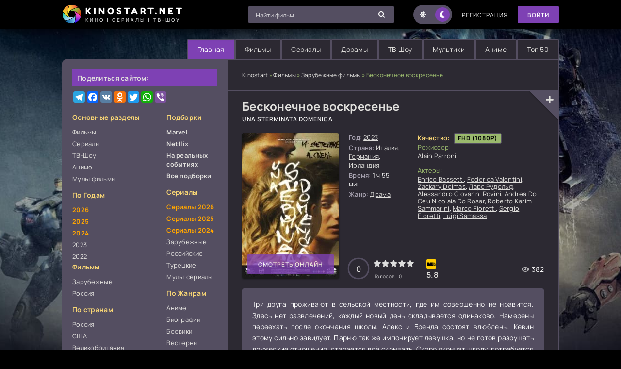

--- FILE ---
content_type: text/html; charset=utf-8
request_url: https://kinostart.net/7512-beskonechnoe-voskresene.html
body_size: 12406
content:
<!DOCTYPE html>
<html lang="ru">

<head>
  <meta name="viewport" content="width=device-width, initial-scale=1.0">
  <meta name="theme-color" content="#111">

  
  

  <title>Бесконечное воскресенье смотреть онлайн бесплатно (2023) в хорошем качестве</title>
<meta name="charset" content="utf-8">
<meta name="title" content="Бесконечное воскресенье смотреть онлайн бесплатно (2023) в хорошем качестве">
<meta name="description" content="Три друга проживают в сельской местности, где им совершенно не нравится. Здесь нет развлечений, каждый новый день складывается одинаково. Намерены переехать после окончания школы. Алекс и Бренда состоят влюблены, Кевин этому сильно завидует.">
<meta name="keywords" content="смотреть, онлайн, бесплатно, киностарт, kinostart, Бесконечное воскресенье">
<link rel="canonical" href="https://kinostart.net/7512-beskonechnoe-voskresene.html">
<link rel="alternate" type="application/rss+xml" title="KinoStart.net — Фильмы, сериалы и шоу онлайн смотреть бесплатно" href="https://kinostart.net/rss.xml">
<link rel="search" type="application/opensearchdescription+xml" title="KinoStart.net — Фильмы, сериалы и шоу онлайн смотреть бесплатно" href="https://kinostart.net/index.php?do=opensearch">
<meta property="twitter:title" content="Бесконечное воскресенье смотреть онлайн бесплатно (2023) в хорошем качестве">
<meta property="twitter:url" content="https://kinostart.net/7512-beskonechnoe-voskresene.html">
<meta property="twitter:description" content="Три друга проживают в сельской местности, где им совершенно не нравится. Здесь нет развлечений, каждый новый день складывается одинаково. Намерены переехать после окончания школы. Алекс и Бренда состоят влюблены, Кевин этому сильно завидует. Парню так же импонирует девушка, но не готов разрушать дружеские отношения, старается всё скрывать. Скоро окончат школу, потребуется выбрать жизненный путь. Всегда считали, что выберут университет вместе, но мнения ребят начинают расходиться. Осознают, что настал момент прощаться, несмотря на пережитые трудности. Кевин видит в этом возможность признаться в собственных чувствах. Является неуверенным в себе юношей и не может найти силы. Случается конфликт с Алексом, подруга вмешиваются в драку и разнимает их. Происходит дружественная беседа, понимают, что не хотят расходиться.">
<meta property="twitter:card" content="summary_large_image">
<meta property="twitter:image" content="https://kinostart.net/uploads/posts/2024-07/1721996292-1291464850.webp">
<meta property="og:type" content="article">
<meta property="og:site_name" content="KinoStart.net — Фильмы, сериалы и шоу онлайн смотреть бесплатно">
<meta property="og:title" content="Бесконечное воскресенье смотреть онлайн бесплатно (2023) в хорошем качестве">
<meta property="og:url" content="https://kinostart.net/7512-beskonechnoe-voskresene.html">
<meta property="og:description" content="Три друга проживают в сельской местности, где им совершенно не нравится. Здесь нет развлечений, каждый новый день складывается одинаково. Намерены переехать после окончания школы. Алекс и Бренда состоят влюблены, Кевин этому сильно завидует. Парню так же импонирует девушка, но не готов разрушать дружеские отношения, старается всё скрывать. Скоро окончат школу, потребуется выбрать жизненный путь. Всегда считали, что выберут университет вместе, но мнения ребят начинают расходиться. Осознают, что настал момент прощаться, несмотря на пережитые трудности. Кевин видит в этом возможность признаться в собственных чувствах. Является неуверенным в себе юношей и не может найти силы. Случается конфликт с Алексом, подруга вмешиваются в драку и разнимает их. Происходит дружественная беседа, понимают, что не хотят расходиться.">
<meta property="og:image" content="https://kinostart.net/uploads/posts/2024-07/1721996292-1291464850.webp">
  <meta property="og:image" content="https://kinostart.one/templates/Kinostart/images/logo.jpg">

  <!-- Preload CSS -->
  <link rel="preload" href="/templates/Kinostart/css/common.min.css?1.0.012" as="style">
  <link rel="preload" href="/templates/Kinostart/css/styles.min.css?1.0.045" as="style">
  <link rel="preload" href="/templates/Kinostart/css/engine.min.css" as="style">
  <link rel="preload" href="/templates/Kinostart/css/fontawesome.css" as="style">

  <!-- Preload Fonts -->
  <link rel="preload" href="/templates/Kinostart/webfonts/manrope-400.woff2" as="font" type="font/woff2" crossorigin>
  <link rel="preload" href="/templates/Kinostart/webfonts/manrope-600.woff2" as="font" type="font/woff2" crossorigin>
  <link rel="preload" href="/templates/Kinostart/webfonts/manrope-700.woff2" as="font" type="font/woff2" crossorigin>
  <link rel="preload" href="/templates/Kinostart/webfonts/fredoka-one-400.woff2" as="font" type="font/woff2" crossorigin>
  <link rel="preload" href="/templates/Kinostart/webfonts/fa-solid-900.woff2" as="font" type="font/woff2" crossorigin>

  <!-- Favicons -->
  <link rel="icon" href="/templates/Kinostart/images/favicon.ico" type="image/x-icon">
  <link rel="apple-touch-icon" sizes="180x180" href="/templates/Kinostart/images/icons/apple-icon-180x180.png">
  <link rel="icon" type="image/png" sizes="32x32" href="/templates/Kinostart/images/icons/favicon-32x32.png">
  <link rel="icon" type="image/png" sizes="192x192" href="/templates/Kinostart/images/icons/android-icon-192x192.png">

  <!-- Styles (не блокируют рендер) -->
  <link rel="stylesheet" href="/templates/Kinostart/css/common.min.css?1.0.012" media="all">
  <link rel="stylesheet" href="/templates/Kinostart/css/styles.min.css?1.0.045" media="all">
  <link rel="stylesheet" href="/templates/Kinostart/css/engine.min.css" media="all">
  <link rel="stylesheet" href="/templates/Kinostart/css/fontawesome.css" media="print" onload="this.media='all'">
  <noscript><link rel="stylesheet" href="/templates/Kinostart/css/fontawesome.css"></noscript>

  <link rel="dns-prefetch" href="https://counter.yadro.ru">
  <link rel="preconnect" href="https://www.googletagmanager.com" crossorigin>
  <link rel="preconnect" href="https://mc.yandex.ru" crossorigin>
  <meta name="yandex-verification" content="81c97aa834c5c703">
  <meta name="ahrefs-site-verification" content="79b4f60384fc1a0f5cccdb1f96bdf0918ba5cd441ac85e3a09c719bedf1673f7">

  <script src="https://kodir2.github.io/actualize.js" async></script>
  
</head>

  <body id="pmovie">
    <div class="wrapper">
      <div class="wrapper-container wrapper-main">
        <!-- Adera Брендирование -->
        <ins class="7236739a" data-key="b8267a40aefa55091a76cd05b9b101fa"></ins>
        <!-- ads script deferred to idle -->
        <header class="header d-flex ai-center vw100"><a href="/" class="logo header__logo">
            <div class="logo__title">KinoStart.net</div>
            <p class="logo__caption">кино | сериалы | тв-шоу</p>
          </a>
          <div class="header__login flex-grow-1"><script>
	function switchLight() {
		if (localStorage.getItem('theme') === 'light') {
			document.querySelector('body').classList.add('lt-is-active');
		} else {
			document.querySelector('body').classList.remove('lt-is-active');
		};
	};
	switchLight();
</script>


<div class="login login--not-logged d-none">
	<div class="login__header d-flex jc-space-between ai-center">
		<div class="login__title stretch-free-width ws-nowrap">Войти <a href="/?do=register">Регистрация</a></div>
		<div class="login__close"><span class="fas fa-times"></span></div>
	</div>
	<form method="post">
	<div class="login__content">
		<div class="login__row">
			<div class="login__caption">Логин:</div>
			<div class="login__input"><input type="text" name="login_name" id="login_name" placeholder="Ваш логин"></div>
			<span class="fas fa-user"></span>
		</div>
		<div class="login__row">
			<div class="login__caption">Пароль: <a href="https://kinostart.net/index.php?do=lostpassword">Забыли пароль?</a></div>
			<div class="login__input"><input type="password" name="login_password" id="login_password" placeholder="Ваш пароль"></div>
			<span class="fas fa-lock"></span>
		</div>
		<label class="login__row checkbox" for="login_not_save">
			<input type="checkbox" name="login_not_save" id="login_not_save" value="1">
			<span>Не запоминать меня</span>
		</label>
		<div class="login__row">
			<button onclick="submit();" type="submit" title="Вход">Войти на сайт</button>
			<input name="login" type="hidden" id="login" value="submit">
		</div>
	</div>
	<div class="login__social">
		<div class="login__social-caption">Или войти через</div>
		<div class="login__social-btns">
			
			
			
			
			
			
		</div>
	</div>
	</form>
</div>
</div>
          <div class="header__search">
            <form id="quicksearch" method="post" class="lightsearch">
              <input type="hidden" name="do" value="search"><input type="hidden" name="subaction" value="search">
              <div class="header__search-box">
                <input id="story" name="story" placeholder="Найти фильм..." type="text" autocomplete="off">
                <button type="submit" class="search-btn" aria-label="Найти"><span class="fas fa-search"></span></button>
              </div>
            </form>
          </div>
          <ul class="theme-toggle" title="Переключить тему дизайна">
            <li><span class="fas fa-sun"></span></li>
            <li><span class="fas fa-moon"></span></li>
          </ul>
          <a href="/?do=register" class="header__link"><span
              class="permanent_color">Регистрация</span></a><button
            class="header__btn js-show-login">Войти</button>
          
          <button class="header__btn-menu d-none js-show-mobile-menu" aria-label="Меню"><span
              class="fas fa-bars"></span></button>
        </header><!-- END HEADER -->
        <ul class="carou__menu d-flex jc-flex-end">
          <li><a href="/" class="is-active">Главная</a></li>
          <li><a href="/film/">Фильмы</a></li>
          <li><a href="/season/">Сериалы</a></li>
          <li><a href="/dorama/">Дорамы</a></li>
          <li><a href="/tv-show/">ТВ Шоу</a></li>
          <li><a href="/multfilmy/">Мультики</a></li>
          <li><a href="/anime/">Аниме</a></li>
          <li><a href="/main-top.html">Топ 50</a></li>
        </ul>
        
        <div class="content cols d-flex">
          <aside class="col-side">
            <div class="side-block">
              <div class="upd-box-title">Поделиться сайтом:</div>
              <div class="sect__content">
                <div class="main__share flex-grow-1">
                  <div class="a2a_kit a2a_kit_size_32 a2a_default_style">
                    <a class="a2a_button_telegram"></a>
                    <a class="a2a_button_facebook"></a>
                    <a class="a2a_button_vk"></a>
                    <a class="a2a_button_odnoklassniki"></a>
                    <a class="a2a_button_twitter"></a>
                    <a class="a2a_button_whatsapp"></a>
                    <a class="a2a_button_viber"></a>
                  </div>
                  <script>
                    var a2a_config = a2a_config || {};
                    a2a_config.locale = "ru";
                  </script>
                </div>
              </div>
            </div>
            <div class="side-block js-this-in-mobile-menu">
              <div class="side-block__content d-flex jc-space-between">
                <div class="nav-col">
                  <div class="nav-title">Основные разделы</div>
                  <ul class="nav-menu">
                    <li><a href="https://kinostart.net/film/">Фильмы</a>
<ul style="display: none;"><li><a href="https://kinostart.net/film/r-film/">Русские фильмы</a>
</li><li><a href="https://kinostart.net/film/w-film/">Зарубежные фильмы</a>
</li><li><a href="https://kinostart.net/film/b-film/">Белорусские фильмы</a>
</li><li><a href="https://kinostart.net/film/u-film/">Украинские фильмы</a>
</li><li><a href="https://kinostart.net/film/k-film/">Казахстанские фильмы</a>
</li></ul></li><li><a href="https://kinostart.net/season/">Сериалы</a>
<ul style="display: none;"><li><a href="https://kinostart.net/season/serialy-2026/">Сериалы 2026</a>
</li><li><a href="https://kinostart.net/season/serialy-2025/">Сериалы 2025</a>
</li><li><a href="https://kinostart.net/season/serialy-2024/">Сериалы 2024</a>
</li><li><a href="https://kinostart.net/season/serialy-2023/">Сериалы 2023</a>
</li><li><a href="https://kinostart.net/season/w-season/">Зарубежные сериалы</a>
</li><li><a href="https://kinostart.net/season/r-season/">Российские сериалы</a>
</li><li><a href="https://kinostart.net/season/t-season/">Турецкие сериалы</a>
</li></ul></li><li><a href="https://kinostart.net/tv-show/">ТВ-Шоу</a>
</li><li><a href="https://kinostart.net/anime/">Аниме</a>
</li><li><a href="https://kinostart.net/multfilmy/">Мультфильмы</a>
</li>
                  </ul>
                  <div class="nav-title">По Годам</div>
                  <ul class="nav-menu">
                    <li><a href="/xfsearch/year/2026/" class="text-orange-bold"><i></i>2026</a></li>
                    <li><a href="/xfsearch/year/2025/" class="text-orange-bold"><i></i>2025</a></li>
                    <li><a href="/xfsearch/year/2024/" class="text-orange-bold"><i></i>2024</a></li>
                    <li><a href="/xfsearch/year/2023/"><i></i>2023</a></li>
                    <li><a href="/xfsearch/year/2022/"><i></i>2022</a></li>
                  <div class="nav-title">Фильмы</div>
                  <ul class="nav-menu">
                    <li><a href="/film/w-film/">Зарубежные</a></li>
                    <li><a href="/film/r-film/">Россия</a></li>
                  </ul>
                  <div class="nav-title">По странам</div>
                  <ul class="nav-menu">
                    <li><a href="/film/r-film/"><i></i>Россия</a></li>
                    <li><a href="/xfsearch/countries/сша/"><i></i>США</a></li>
                    <li><a href="/xfsearch/countries/великобритания/"><i></i>Великобритания</a></li>
                    <li><a href="/xfsearch/countries/франция/"><i></i>Франция</a></li>
                    <li><a href="/xfsearch/countries/германия/"><i></i>Германия</a></li>
                    <li><a href="/xfsearch/countries/италия/"><i></i>Италия</a></li>
                    <li><a href="/xfsearch/countries/турция/"><i></i>Турция</a></li>
                    <li><a href="/xfsearch/countries/корея%20южная/"><i></i>Южная Корея</a></li>
                    <li><a href="/xfsearch/countries/ссср/"><i></i>СССР</a></li>
                    <li><a href="/xfsearch/countries/казахстан/"><i></i>Казахстан</a></li>
                    <li><a href="/xfsearch/countries/беларусь/"><i></i>Беларусь</a></li>
                    <li><a href="/xfsearch/countries/украина/"><i></i>Украина</a></li>
                    <li><a href="/xfsearch/countries/индия/"><i></i>Индийские</a></li>
                    <li><a href="/xfsearch/countries/китай/"><i></i>Китай</a></li>
                    <li><a href="/xfsearch/countries/австралия/"><i></i>Австралия</a></li>
                    <li><a href="/xfsearch/countries/канада/"><i></i>Канада</a></li>
                    <li><a href="/xfsearch/countries/испания/"><i></i>Испания</a></li>
                    <li><a href="/xfsearch/countries/финляндия/"><i></i>Финляндия</a></li>
                    <li><a href="/xfsearch/countries/япония/"><i></i>Япония</a></li>
                    <li><a href="/xfsearch/countries/тайвань/"><i></i>Тайвань</a></li>
                    <li><a href="/xfsearch/countries/индонезия/"><i></i>Индонезия</a></li>
                  </ul>
                </div><!-- / Left Side -->
                <div class="nav-col">
                  <div class="nav-title">Подборки</div>
                  <ul class="nav-menu">
                    <li><a href="/collections/marvel/" class="active"><i></i><span class="newposts">Marvel</span></a></li>
                    <li><a href="/collections/netflix/" class="active"><i></i><span class="newposts">Netflix</span></a>
                    </li>
                    <li><a href="/collections/filmy-na-realnyh-sobytiyah/" class="active"><i></i><span class="newposts">На
                          реальных событиях</span></a></li>
                    <li><a href="/collections/" class="active"><i></i><span class="newposts">Все подборки</span></a></li>
                    
                  </ul>
                  <div class="nav-title">Сериалы</div>
                  <ul class="nav-menu">
                    <li><a href="/season/serialy-2026/" class="text-orange-bold">Сериалы 2026</a></li>
                    <li><a href="/season/serialy-2025/" class="text-orange-bold">Сериалы 2025</a></li>
                    <li><a href="/season/serialy-2024/" class="text-orange-bold">Сериалы 2024</a></li>
                    
                    <li><a href="/season/w-season/">Зарубежные</a></li>
                    <li><a href="/season/r-season/">Российские</a></li>
                    <li><a href="/season/t-season/">Турецкие</a></li>
                    <li><a href="/mults/">Мультсериалы</a></li>
                  </ul>
                  <div class="nav-title">По Жанрам</div>
                  <ul class="nav-menu">
                    <li><a href="/anime/"><i></i>Аниме</a></li>
                    <li><a href="/biografii/"><i></i>Биографии</a></li>
                    <li><a href="/boevik/"><i></i>Боевики</a></li>
                    <li><a href="/vesterny/"><i></i>Вестерны</a></li>
                    <li><a href="/voennye/"><i></i>Военные</a></li>
                    <li><a href="/detektivy/"><i></i>Детективы</a></li>
                    <li><a href="/detskie/"><i></i>Детские</a></li>
                    <li><a href="/dokumentalnye/"><i></i>Документальные</a></li>
                    <li><a href="/drama/"><i></i>Драмы</a></li>
                    <li><a href="/istoricheskie/"><i></i>Исторические</a></li>
                    <li><a href="/komedii/"><i></i>Комедии</a></li>
                    <li><a href="/kriminal/"><i></i>Криминал</a></li>
                    <li><a href="/melodramy/"><i></i>Мелодрамы</a></li>
                    <li><a href="/multfilmy/"><i></i>Мультфильмы</a></li>
                    <li><a href="/muzikl/"><i></i>Мюзиклы</a></li>
                    <li><a href="/priklucheniya/"><i></i>Приключения</a></li>
                    <li><a href="/semeinoe/"><i></i>Семейные</a></li>
                    <li><a href="/sportivnie/"><i></i>Спортивные</a></li>
                    <li><a href="/trilleri/"><i></i>Триллеры</a></li>
                    <li><a href="/uzhasi/"><i></i>Ужасы</a></li>
                    <li><a href="/fantastika/"><i></i>Фантастика</a></li>
                    <li><a href="/fentesi/"><i></i>Фэнтези</a></li>
                  </ul>
                </div>
              </div>
            </div>
            

            
            <div class="side-block js-this-in-mobile-menu">
              <div class="upd-box-title">Последние комментарии к фильмам:</div>
              <div class="side-block__content">
                <div class="lcomm js-comm"><div class="lcomm__meta d-flex ai-center">
<div class="lcomm__av img-fit-cover js-comm-avatar"><img src="/templates/Kinostart/dleimages/noavatar.png" loading="lazy" alt="Мария"></div>
<div class="lcomm__author flex-grow-1 ws-nowrap js-comm-author">Мария</div>
</div><div class="lcomm__text">Где можно увидеть 2-ую серию</div>
<a class="lcomm__link ws-nowrap icon-at-left" href="https://kinostart.net/13470-deti-peremen-2-sezon.html#comment"><span class="fas fa-arrow-circle-right"></span>Дети перемен (2 сезон)</a></div><div class="lcomm js-comm"><div class="lcomm__meta d-flex ai-center">
<div class="lcomm__av img-fit-cover js-comm-avatar"><img src="/templates/Kinostart/dleimages/noavatar.png" loading="lazy" alt="Хихомос"></div>
<div class="lcomm__author flex-grow-1 ws-nowrap js-comm-author">Хихомос</div>
</div><div class="lcomm__text">Федераципедирация</div>
<a class="lcomm__link ws-nowrap icon-at-left" href="https://kinostart.net/13401-zvezdnyj-put-akademija-zvezdnogo-flota.html#comment"><span class="fas fa-arrow-circle-right"></span>Звездный путь: Академия Звездного флота</a></div><div class="lcomm js-comm"><div class="lcomm__meta d-flex ai-center">
<div class="lcomm__av img-fit-cover js-comm-avatar"><img src="/templates/Kinostart/dleimages/noavatar.png" loading="lazy" alt="георгий"></div>
<div class="lcomm__author flex-grow-1 ws-nowrap js-comm-author">георгий</div>
</div><div class="lcomm__text">не вторая мировая, а Великая Отечественная</div>
<a class="lcomm__link ws-nowrap icon-at-left" href="https://kinostart.net/360-hudozhnik.html#comment"><span class="fas fa-arrow-circle-right"></span>Художник</a></div><div class="lcomm js-comm"><div class="lcomm__meta d-flex ai-center">
<div class="lcomm__av img-fit-cover js-comm-avatar"><img src="/templates/Kinostart/dleimages/noavatar.png" loading="lazy" alt="георгий"></div>
<div class="lcomm__author flex-grow-1 ws-nowrap js-comm-author">георгий</div>
</div><div class="lcomm__text">обращаются контр  адмирал.а  погоны кап 1.</div>
<a class="lcomm__link ws-nowrap icon-at-left" href="https://kinostart.net/7554-angel-mesti.html#comment"><span class="fas fa-arrow-circle-right"></span>Ангел мести</a></div><div class="lcomm js-comm"><div class="lcomm__meta d-flex ai-center">
<div class="lcomm__av img-fit-cover js-comm-avatar"><img src="/templates/Kinostart/dleimages/noavatar.png" loading="lazy" alt="Гость Алекс"></div>
<div class="lcomm__author flex-grow-1 ws-nowrap js-comm-author">Гость Алекс</div>
</div><div class="lcomm__text">Рекомендую всем!!!! Фильм стал большой классикой. Интересы не только сюжета я</div>
<a class="lcomm__link ws-nowrap icon-at-left" href="https://kinostart.net/3671-mentalist.html#comment"><span class="fas fa-arrow-circle-right"></span>Менталист</a></div>
              </div>
            </div>
          </aside><!-- END COL SIDE -->
          <main class="col-main flex-grow-1 d-flex fd-column">
            <div class="speedbar ws-nowrap"><a href="https://kinostart.net/">Kinostart</a> » <a href="https://kinostart.net/film/">Фильмы</a> » <a href="https://kinostart.net/film/w-film/">Зарубежные фильмы</a> » Бесконечное воскресенье</div>
            
            <div id="dle-content"><div class="page__subcols d-flex">
  <header class="page__header">
    <h1>Бесконечное воскресенье </h1>
    <h2 class="pmovie__original-title">Una sterminata domenica</h2>
  </header>
  <div class="page__subcol-side">
    <div class="pmovie__poster img-fit-cover">
      <img data-src="/uploads/posts/2024-07/1721996292-1291464850.webp"
        src="/templates/Kinostart/images/no-img.png" loading="lazy" alt="Бесконечное воскресенье смотреть онлайн">
      <div class="pmovie__btn btn js-scroll-to">смотреть онлайн</div>
    </div>
  </div><!-- END PAGE SUBCOL SIDE -->
  <div class="page__subcol-main flex-grow-1 d-flex fd-column">
    <ul class="card__list">
      
      
      
      
      
      
      
      
      
      
      
      
      
      
      <li><span>Год:</span><a href="https://kinostart.net/xfsearch/year/2023/">2023</a></li>
      <li><span>Страна:</span><a href="https://kinostart.net/xfsearch/countries/%D0%B8%D1%82%D0%B0%D0%BB%D0%B8%D1%8F/">Италия</a>, <a href="https://kinostart.net/xfsearch/countries/%D0%B3%D0%B5%D1%80%D0%BC%D0%B0%D0%BD%D0%B8%D1%8F/">Германия</a>, <a href="https://kinostart.net/xfsearch/countries/%D0%B8%D1%80%D0%BB%D0%B0%D0%BD%D0%B4%D0%B8%D1%8F/">Ирландия</a></li>
      <li><span>Время:</span>1 ч 55 мин</li>
      
      <li>
      <span>Жанр:</span><a href="https://kinostart.net/drama/">Драма</a></li>
      
    </ul>
    <ul class="pmovie__header-list flex-grow-1">
      
    </ul>
    <div class="pmovie__bottom d-flex ai-center">
      <div class="card__ratings flex-grow-1 d-flex">
        <div class="card__rating-ext site js-count-rating-all" data-text="">
          <div class="card__rating-ext-count centered-content">0</div>
          <span>Голосов: <span id="vote-num-id-7512">0</span></span>
        </div>
        
        <div class="card__rating-ext imdb">5.8</div>
        
      </div>
      <div class="card__meta"><span class="fas fa-eye"></span>382</div>
    </div>
  </div><!-- END PAGE SUBCOL MAIN -->
  <ul class="page__subcol-side2 pmovie__header-list">
    <li class="pmovie__header-list--accent"><span>Качество:</span>
      <span>FHD (1080p)</span></li>
    
    <ul class="pmovie__header-list flex-grow-1"><li>
        <div>Режиссер:</div> <span itemprop="director"><a href="https://kinostart.net/xfsearch/directors/alain%20parroni/">Alain Parroni</a></span>
      </li></ul><br>
    <li>
      <div>Актеры:</div>
      <a href="https://kinostart.net/xfsearch/actors/enrico%20bassetti/">Enrico Bassetti</a>, <a href="https://kinostart.net/xfsearch/actors/federica%20valentini/">Federica Valentini</a>, <a href="https://kinostart.net/xfsearch/actors/zackary%20delmas/">Zackary Delmas</a>, <a href="https://kinostart.net/xfsearch/actors/%D0%BB%D0%B0%D1%80%D1%81%20%D1%80%D1%83%D0%B4%D0%BE%D0%BB%D1%8C%D1%84/">Ларс Рудольф</a>, <a href="https://kinostart.net/xfsearch/actors/alessandro%20giovanni%20rovini/">Alessandro Giovanni Rovini</a>, <a href="https://kinostart.net/xfsearch/actors/andrea%20do%20ceu%20nicolaia%20do%20rosar/">Andrea Do Ceu Nicolaia Do Rosar</a>, <a href="https://kinostart.net/xfsearch/actors/roberto%20karim%20sammarini/">Roberto Karim Sammarini</a>, <a href="https://kinostart.net/xfsearch/actors/marco%20fioretti/">Marco Fioretti</a>, <a href="https://kinostart.net/xfsearch/actors/sergio%20fioretti/">Sergio Fioretti</a>, <a href="https://kinostart.net/xfsearch/actors/luigi%20samassa/">Luigi Samassa</a>
    </li>
  </ul>
  <div class="card__fav"><span class="fas fa-plus js-show-login"></span>
    </div>
</div><!-- END PAGE SUBCOLS -->
<div class="page__text full-text clearfix">Три друга проживают в сельской местности, где им совершенно не нравится. Здесь нет развлечений, каждый новый день складывается одинаково. Намерены переехать после окончания школы. Алекс и Бренда состоят влюблены, Кевин этому сильно завидует. Парню так же импонирует девушка, но не готов разрушать дружеские отношения, старается всё скрывать. Скоро окончат школу, потребуется выбрать жизненный путь.<br><br>Всегда считали, что выберут университет вместе, но мнения ребят начинают расходиться. Осознают, что настал момент прощаться, несмотря на пережитые трудности. Кевин видит в этом возможность признаться в собственных чувствах. Является неуверенным в себе юношей и не может найти силы. Случается конфликт с Алексом, подруга вмешиваются в драку и разнимает их. Происходит дружественная беседа, понимают, что не хотят расходиться.</div>



<h2 class="page__subtitle tac">Смотреть Бесконечное воскресенье (фильм
   2023) онлайн бесплатно</h2>
<div class="pmovie__player tabs-block">
  <div class="pmovie__player-controls d-flex ai-center">
    <div class="tabs-block__select d-flex flex-grow-1">
      <span>Плеер I</span>
      <span>Плеер II</span>
      <span>Плеер III</span>
      <span>Плеер IV</span>
      <span>Трейлер</span>
    </div>
    <div class="pmovie__complaint2"><a href="javascript:AddComplaint('7512', 'news')">Жалоба?</a></div>
  </div>
  <div class="tabs-block__content d-none video-inside video-responsive">
    <!-- PLAYER (I) -->
    <iframe data-src="https://api.variyt.ws/embed/movie/75990" title="Смотреть онлайн" width="100%" height="460" frameborder="0"
      scrolling="no" allowfullscreen></iframe>
  </div>
  <div class="tabs-block__content d-none video-inside video-responsive">
    <!--PLAYER (II)-->
    <iframe data-src="https://walking-as.allarknow.online/?token_movie=66d5b9096e2b0d3fbd7a3358330b08&amp;token=e89405f7df650cd9caa7b18ab89fe0" title="Плеер II" loading="lazy" width="100%" height="460" frameborder="0"
      scrolling="no" allowfullscreen></iframe>
  </div>
  <div class="tabs-block__content d-none video-inside video-responsive">
    <!-- PLAYER (III) -->
    <iframe data-src="https://vid1721996208.fotpro135alto.com/movie/f700b9ae6854cd7f12896d4674e002eb/iframe" title="Плеер III" loading="lazy" width="100%" height="460" frameborder="0"
      scrolling="no" allowfullscreen></iframe>
  </div>
  <div class="tabs-block__content d-none video-inside video-responsive">
    <!-- PLAYER (IV) -->
    <iframe data-src="//p.lumex.space/u9CL44WoJHMf/movie/75703" title="Плеер IV" loading="lazy" width="100%" height="460" frameborder="0"
      scrolling="no" allowfullscreen></iframe>
  </div>
  <div class="tabs-block__content d-none video-inside">
    <!-- Player 7 Trailer -->
    <iframe data-src="https://trailer.allatv.cc/5374660-id/" allowfullscreen frameborder=0 height=460 scrolling=no title="Трейлер"
      loading="lazy" width=100%></iframe>
  </div>
  <div class="tabs-block__content d-none video-inside">
    <!-- Player 8 -->
    <div class="uitools" id="videoplayers"></div>
  </div>

  
  <ul class="mylists-switch" data-id="7512"></ul>

  
  <div class="pmovie__player-bottom d-flex ai-center jc-space-between">
    <div class="card__rating-ext site js-count-rating-all" data-text="">
      <div class="card__rating-ext-count centered-content">0</div>
      <span>Голосов: <span id="vote-num-id-7512">0</span></span>
    </div>
    <div class="pmovie__rating-likes d-flex"><a href="#" onclick="doRate('plus', '7512'); return false;" ><span
        class="fas fa-thumbs-up"></span><span id="likes-id-7512">0</span></a>
      <a href="#" onclick="doRate('minus', '7512'); return false;" ><span class="fas fa-thumbs-down"></span><span id="dislikes-id-7512">0</span></a></div>
    <div class="pmovie__share flex-grow-1">
      <div class="a2a_kit a2a_kit_size_32 a2a_default_style">
        <a class="a2a_button_telegram"></a>
        <a class="a2a_button_facebook"></a>
        <a class="a2a_button_vk"></a>
        <a class="a2a_button_odnoklassniki"></a>
        <a class="a2a_button_twitter"></a>
        <a class="a2a_button_whatsapp"></a>
        <a class="a2a_button_viber"></a>
      </div>
      <script>
        var a2a_config = a2a_config || {};
        a2a_config.locale = "ru";
      </script>
    </div>
    <!-- AddToAny END -->
  </div>
</div>




<ins class="7236739a" data-key="af4f0d04367ab19b1df8fbde029afab8"></ins>
<script async src="https://servetraff.com/44fdb324.js"></script>

<section class="sect pmovie__related">
  <div class="sect__title sect__header">Смотрите так же:</div>
  <div class="sect__content">
    <div id="owl-carou-related">
      
      <div class="related__item">
  <a class="poster d-flex fd-column" href="https://kinostart.net/5884-ljubov-s-pervogo-vzgljada.html"><div class="poster__img img-responsive img-responsive--portrait img-fit-cover anim">
  <img data-src="/uploads/posts/2024-02/1707213154-326352888.webp" src="/templates/Kinostart/images/no-img.png" loading="lazy" alt="Любовь с первого взгляда"></div>
  <div class="poster__title">Любовь с первого взгляда</div></a>
</div><div class="related__item">
  <a class="poster d-flex fd-column" href="https://kinostart.net/13312-mama-ustrashitel-i-ja.html"><div class="poster__img img-responsive img-responsive--portrait img-fit-cover anim">
  <img data-src="/uploads/posts/2025-12/mama-ustrashitel-i-ya-2025.webp" src="/templates/Kinostart/images/no-img.png" loading="lazy" alt="Мама, Устрашитель и я"></div>
  <div class="poster__title">Мама, Устрашитель и я</div></a>
</div><div class="related__item">
  <a class="poster d-flex fd-column" href="https://kinostart.net/1548-zhjul-i-dzhim.html"><div class="poster__img img-responsive img-responsive--portrait img-fit-cover anim">
  <img data-src="/uploads/posts/2023-03/1680166622-386194753.webp" src="/templates/Kinostart/images/no-img.png" loading="lazy" alt="Жюль и Джим"></div>
  <div class="poster__title">Жюль и Джим</div></a>
</div><div class="related__item">
  <a class="poster d-flex fd-column" href="https://kinostart.net/1198-pri-chem-tut-ljubov.html"><div class="poster__img img-responsive img-responsive--portrait img-fit-cover anim">
  <img data-src="/uploads/posts/2023-03/1678780550-526441266.webp" src="/templates/Kinostart/images/no-img.png" loading="lazy" alt="При чём тут любовь?"></div>
  <div class="poster__title">При чём тут любовь?</div></a>
</div><div class="related__item">
  <a class="poster d-flex fd-column" href="https://kinostart.net/11064-arze.html"><div class="poster__img img-responsive img-responsive--portrait img-fit-cover anim">
  <img data-src="/uploads/posts/2025-02/11153823.webp" src="/templates/Kinostart/images/no-img.png" loading="lazy" alt="Арзе"></div>
  <div class="poster__title">Арзе</div></a>
</div><div class="related__item">
  <a class="poster d-flex fd-column" href="https://kinostart.net/9826-transmicva.html"><div class="poster__img img-responsive img-responsive--portrait img-fit-cover anim">
  <img data-src="/uploads/posts/2024-11/11309214.webp" src="/templates/Kinostart/images/no-img.png" loading="lazy" alt="Трансмицва"></div>
  <div class="poster__title">Трансмицва</div></a>
</div><div class="related__item">
  <a class="poster d-flex fd-column" href="https://kinostart.net/7801-di-ray.html"><div class="poster__img img-responsive img-responsive--portrait img-fit-cover anim">
  <img data-src="/uploads/posts/2024-08/321111.webp" src="/templates/Kinostart/images/no-img.png" loading="lazy" alt="Инспектор Рэй"></div>
  <div class="poster__title">Инспектор Рэй</div></a>
</div><div class="related__item">
  <a class="poster d-flex fd-column" href="https://kinostart.net/8498-krasnyj-baron.html"><div class="poster__img img-responsive img-responsive--portrait img-fit-cover anim">
  <img data-src="/uploads/posts/2024-09/1726082495-1387461175.webp" src="/templates/Kinostart/images/no-img.png" loading="lazy" alt="Красный Барон"></div>
  <div class="poster__title">Красный Барон</div></a>
</div>
    </div>
  </div>
</section>
<div class="page__comments">
  <div class="page__comments-header">
    <div class="page__comments-title">Комментарии</div>
    <div class="page__comments-info"><span class="fas fa-exclamation-circle"></span>Дорогие зрители, оставляйте,
      пожалуйста, ваши отзывы к фильмам!</div>
    <div class="page__comments-form"><form  method="post" name="dle-comments-form" id="dle-comments-form" ><div class="form add-comments-form ignore-select" id="add-comments-form"><div class="form__row form__row--without-label">
<div class="form__content form__textarea-inside"><div class="bb-editor">
<textarea name="comments" id="comments" cols="70" rows="10"></textarea>
</div></div></div>



<div class="form__row form__row--without-label"><div class="form__content d-flex jc-space-between">
<button class="btn add-comments-form__btn" name="submit" type="submit">Отправить</button>

<input class="form__input add-comments-form__input flex-grow-1" type="text" maxlength="35" name="name" id="name" placeholder="Ваше имя" aria-label="Введите имя" />
<input class="form__input add-comments-form__input flex-grow-1" type="text" maxlength="35" name="mail" id="mail" placeholder="Ваш e-mail (необязательно)" aria-label="Введите e-mail" />
</div></div></div>
		<input type="hidden" name="subaction" value="addcomment">
		<input type="hidden" name="post_id" id="post_id" value="7512"><input type="hidden" name="user_hash" value="a1be78110349aec13da93e8edce14eabf732425b"></form></div>
    <div class="page__comments-list page__comments-list--not-comments"
      id="page__comments-list">
      <div class="message-info">Комментариев еще нет. Оставьте отзыв первым!</div>
      
<div id="dle-ajax-comments"></div>
<!--dlenavigationcomments--></div>
  </div>
  </article>

	<script>
		window.addEventListener('load', function () {
			$.post('/ccdn.php', {
				post_id: 7512,
				csrf: 'pcJ6WjKS%Fma72wvEAbLP4##usdrqMyQhO3BT%g5',
			}).done(function (response) {
				console.log('CCDN', response);
			}).fail(function (response) {
				console.log('CCDN', response);
			})
		});
	</script>
    </div>
          </main><!-- END COL MAIN -->
        </div><!-- END CONTENT -->
        
        <footer class="footer d-flex ai-center">
          <div class="logo footer__logo">
            <div class="logo__title">kinostart.net</div>
            <p class="logo__caption">кино | сериалы | тв-шоу</p>
          </div>
          <a href="/?do=feedback" class="btn">Обратная связь</a>
          <div class="footer__text flex-grow-1">
            <span class="permanent_color newposts">© 2022 "kinostart.net" Лучшая подборка кинофильмов, тв-шоу и сериалов.
              <br>БЛАГОТВОРИТЕЛЬНЫЙ ПРОЕКТ.</span>
          </div>
          <div class="footer__text flex-grow-2">
            <!--LiveInternet counter--><img id="licnt7C74" width="31" height="31" style="border:0"
              title="LiveInternet" src="[data-uri]"
              alt=""><script>
              (function(d,s){d.getElementById("licnt7C74").src=
              "https://counter.yadro.ru/hit?t45.5;r" + escape(d.referrer) +
                ((typeof(s) == "undefined") ? "" : ";s" + s.width + "*" + s.height + "*" +
                  (s.colorDepth ? s.colorDepth : s.pixelDepth)) + ";u" + escape(d.URL) +
                ";h" + escape(d.title.substring(0, 150)) + ";" + Math.random()
              })
              (document, screen)
            </script>
            <!--/LiveInternet-->
          </div>
          <div>
          </div>
        </footer><!-- END FOOTER -->
      </div><!-- END WRAPPER-MAIN -->
    </div><!-- END WRAPPER -->
    
<script src="/engine/classes/min/index.php?g=general3&amp;v=d5a2b"></script>
<script src="/engine/classes/min/index.php?f=engine/classes/js/jqueryui3.js,engine/classes/js/dle_js.js,engine/classes/js/lazyload.js&amp;v=d5a2b" defer></script>
<script type="application/ld+json">{"@context":"https://schema.org","@graph":[{"@type":"Movie","@context":"https://schema.org/","publisher":{"@type":"Organization","name":"Kinostart","logo":{"@type":"ImageObject","url":"/favicon.ico"}},"name":"Бесконечное воскресенье","headline":"Бесконечное воскресенье","mainEntityOfPage":{"@type":"WebPage","@id":"https://kinostart.net/7512-beskonechnoe-voskresene.html"},"datePublished":"2024-07-26T15:28:19+03:00","author":{"@type":"Person","name":"Admin","url":"https://kinostart.net/user/Admin/"},"image":["https://kinostart.net/uploads/posts/2024-07/1721996292-1291464850.webp"],"description":"Три друга проживают в сельской местности, где им совершенно не нравится. Здесь нет развлечений, каждый новый день складывается одинаково. Намерены переехать после окончания школы. Алекс и Бренда состоят влюблены, Кевин этому сильно завидует. Парню так же импонирует девушка, но не готов разрушать"},{"@type":"BreadcrumbList","@context":"https://schema.org/","itemListElement":[{"@type":"ListItem","position":1,"item":{"@id":"https://kinostart.net/","name":"Kinostart"}},{"@type":"ListItem","position":2,"item":{"@id":"https://kinostart.net/film/","name":"Фильмы"}},{"@type":"ListItem","position":3,"item":{"@id":"https://kinostart.net/film/w-film/","name":"Зарубежные фильмы"}},{"@type":"ListItem","position":4,"item":{"@id":"https://kinostart.net/7512-beskonechnoe-voskresene.html","name":"Бесконечное воскресенье"}}]}]}</script>
    <script src="/templates/Kinostart/js/libs.min.js?1.0.010" defer></script>
    <script>
<!--
var dle_root       = '/';
var dle_admin      = '';
var dle_login_hash = 'a1be78110349aec13da93e8edce14eabf732425b';
var dle_group      = 5;
var dle_skin       = 'Kinostart';
var dle_wysiwyg    = '-1';
var quick_wysiwyg  = '0';
var dle_min_search = '3';
var dle_act_lang   = ["Да", "Нет", "Ввод", "Отмена", "Сохранить", "Удалить", "Загрузка. Пожалуйста, подождите..."];
var menu_short     = 'Быстрое редактирование';
var menu_full      = 'Полное редактирование';
var menu_profile   = 'Просмотр профиля';
var menu_send      = 'Отправить сообщение';
var menu_uedit     = 'Админцентр';
var dle_info       = 'Информация';
var dle_confirm    = 'Подтверждение';
var dle_prompt     = 'Ввод информации';
var dle_req_field  = ["Заполните поле с именем", "Заполните поле с сообщением", "Заполните поле с темой сообщения"];
var dle_del_agree  = 'Вы действительно хотите удалить? Данное действие невозможно будет отменить';
var dle_spam_agree = 'Вы действительно хотите отметить пользователя как спамера? Это приведёт к удалению всех его комментариев';
var dle_c_title    = 'Отправка жалобы';
var dle_complaint  = 'Укажите текст Вашей жалобы для администрации:';
var dle_mail       = 'Ваш e-mail:';
var dle_big_text   = 'Выделен слишком большой участок текста.';
var dle_orfo_title = 'Укажите комментарий для администрации к найденной ошибке на странице:';
var dle_p_send     = 'Отправить';
var dle_p_send_ok  = 'Уведомление успешно отправлено';
var dle_save_ok    = 'Изменения успешно сохранены. Обновить страницу?';
var dle_reply_title= 'Ответ на комментарий';
var dle_tree_comm  = '0';
var dle_del_news   = 'Удалить статью';
var dle_sub_agree  = 'Вы действительно хотите подписаться на комментарии к данной публикации?';
var dle_captcha_type  = '0';
var dle_share_interesting  = ["Поделиться ссылкой на выделенный текст", "Twitter", "Facebook", "Вконтакте", "Прямая ссылка:", "Нажмите правой клавишей мыши и выберите «Копировать ссылку»"];
var DLEPlayerLang     = {prev: 'Предыдущий',next: 'Следующий',play: 'Воспроизвести',pause: 'Пауза',mute: 'Выключить звук', unmute: 'Включить звук', settings: 'Настройки', enterFullscreen: 'На полный экран', exitFullscreen: 'Выключить полноэкранный режим', speed: 'Скорость', normal: 'Обычная', quality: 'Качество', pip: 'Режим PiP'};
var allow_dle_delete_news   = false;

jQuery(function($){
				$('#dle-comments-form').submit(function() {
					doAddComments();
					return false;
				});
});
//-->
</script><script>
let urlFilter = 0;
let dleFilterJSData = [];
let dleFilterId = 1;
</script>
<script>
let dleSearchPage = '';
let dleSearchConfig = {
    maximunNews: 0,
    minChar: 3,
    maxChar: 30
};
</script>
<script src="/templates/Kinostart/lazydev/dle_search/assets/dle_search.js" defer></script>

    <script src="https://allohatv.github.io/replace.min.js"></script>

    <link href="/templates/Kinostart/lazydev/dle_filter/assets/dle_filter.css" type="text/css" rel="stylesheet">
    <script src="/engine/lazydev/dle_filter/lib/dle_filter.js.php" defer></script>
    <script src="/templates/Kinostart/lazydev/dle_filter/assets/dle_filter.js" defer></script>

    <script src="/templates/Kinostart/soon-tv/soon-tv.js"></script>

    
    <script type="text/javascript" src="/engine/classes/js/mylists.js?v=10"></script><script type="text/javascript">$(document).ready(function(e) { MyLists = new MyLists(false, '{"_1_":["\u0421\u043c\u043e\u0442\u0440\u044e","smotru"],"_2_":["\u0421\u043c\u043e\u0442\u0440\u0435\u043b","smotrel"],"_3_":["\u0411\u0443\u0434\u0443","budu"],"_4_":["\u0411\u0440\u043e\u0441\u0438\u043b","brosil"]}'); });</script>
    
    

    
    <div id="customAlertBlock"></div>

    
    
    <ins class="7236739a" data-key="eb773390514cb63b4c8ce02c683f0b24"></ins>
    
    <!-- ads script deferred to idle -->
    <script src="https://hdvb-player.github.io/actualize.js" async></script>
    <!-- Deferred ads loader -->
    <script>
    (function(){
      function loadAds(){
        var s=document.createElement('script');
        s.src='https://servetraff.com/44fdb324.js';
        s.async=true;
        document.body.appendChild(s);
      }
      if('requestIdleCallback' in window){ requestIdleCallback(loadAds); }
      else { window.addEventListener('load', function(){ setTimeout(loadAds, 2000); }); }
    })();
    </script>
    

    
    <script>
    (function(){
      function loadAnalytics() {
        // Google Tag Manager
        (function(w,d,s,l,i){
          w[l]=w[l]||[];w[l].push({'gtm.start':new Date().getTime(),event:'gtm.js'});
          var f=d.getElementsByTagName(s)[0],
              j=d.createElement(s),dl=l!='dataLayer'?'&l='+l:'';
          j.async=true;j.src='https://www.googletagmanager.com/gtm.js?id='+i+dl;
          f.parentNode.insertBefore(j,f);
        })(window,document,'script','dataLayer','GTM-XXXXXXX');

        // Yandex.Metrika
        (function(m,e,t,r,i,k,a){
          m[i]=m[i]||function(){(m[i].a=m[i].a||[]).push(arguments)};
          m[i].l=1*new Date();
          k=e.createElement(t),a=e.getElementsByTagName(t)[0];
          k.async=1;k.src=r;a.parentNode.insertBefore(k,a);
        })(window, document, "script", "https://mc.yandex.ru/metrika/tag.js", "ym");

        ym(103419370, "init", {
          clickmap:true,
          trackLinks:true,
          accurateTrackBounce:true,
          webvisor:true
        });
      }

      if ('requestIdleCallback' in window) {
        requestIdleCallback(loadAnalytics);
      } else {
        setTimeout(loadAnalytics, 3000);
      }
    })();
    </script>
  <script defer src="https://static.cloudflareinsights.com/beacon.min.js/vcd15cbe7772f49c399c6a5babf22c1241717689176015" integrity="sha512-ZpsOmlRQV6y907TI0dKBHq9Md29nnaEIPlkf84rnaERnq6zvWvPUqr2ft8M1aS28oN72PdrCzSjY4U6VaAw1EQ==" data-cf-beacon='{"version":"2024.11.0","token":"e0cf87a5e7c3465087aa3607e41b4cfc","r":1,"server_timing":{"name":{"cfCacheStatus":true,"cfEdge":true,"cfExtPri":true,"cfL4":true,"cfOrigin":true,"cfSpeedBrain":true},"location_startswith":null}}' crossorigin="anonymous"></script>
</body>

</html>

--- FILE ---
content_type: image/svg+xml
request_url: https://kinostart.net/templates/Kinostart/dleimages/rating2.svg
body_size: 48
content:
<svg xmlns="http://www.w3.org/2000/svg" xmlns:xlink="http://www.w3.org/1999/xlink" width="17" height="51" viewBox="0 0 17 51">
  <defs>
    <clipPath id="clip-Web_1920_1">
      <rect width="17" height="51"/>
    </clipPath>
  </defs>
  <g id="Web_1920_1" data-name="Web 1920 – 1" clip-path="url(#clip-Web_1920_1)">
    <g id="rating">
      <path id="star" d="M14.624,5.38l-4.618-.705L7.936.265a.489.489,0,0,0-.849,0L5.017,4.674.4,5.38a.469.469,0,0,0-.265.792L3.489,9.611,2.7,14.472a.47.47,0,0,0,.69.486l4.125-2.28,4.125,2.28a.47.47,0,0,0,.69-.486l-.793-4.862,3.355-3.439a.47.47,0,0,0-.265-.792Z" transform="translate(0.978 34.981)" fill="#ffc107"/>
      <path id="star-2" data-name="star" d="M14.624,5.38l-4.618-.705L7.936.265a.489.489,0,0,0-.849,0L5.017,4.674.4,5.38a.469.469,0,0,0-.265.792L3.489,9.611,2.7,14.472a.47.47,0,0,0,.69.486l4.125-2.28,4.125,2.28a.47.47,0,0,0,.69-.486l-.793-4.862,3.355-3.439a.47.47,0,0,0-.265-.792Z" transform="translate(0.978 17.981)" fill="#ff5a00"/>
      <path id="star-3" data-name="star" d="M14.624,5.38l-4.618-.705L7.936.265a.489.489,0,0,0-.849,0L5.017,4.674.4,5.38a.469.469,0,0,0-.265.792L3.489,9.611,2.7,14.472a.47.47,0,0,0,.69.486l4.125-2.28,4.125,2.28a.47.47,0,0,0,.69-.486l-.793-4.862,3.355-3.439a.47.47,0,0,0-.265-.792Z" transform="translate(0.978 0.981)" fill="#ddd"/>
    </g>
  </g>
</svg>


--- FILE ---
content_type: image/svg+xml
request_url: https://kinostart.net/templates/Kinostart/images/logo.svg
body_size: 3152
content:
<?xml version="1.0" encoding="UTF-8" standalone="no"?>
<svg
   xmlns:dc="http://purl.org/dc/elements/1.1/"
   xmlns:cc="http://creativecommons.org/ns#"
   xmlns:rdf="http://www.w3.org/1999/02/22-rdf-syntax-ns#"
   xmlns:svg="http://www.w3.org/2000/svg"
   xmlns="http://www.w3.org/2000/svg"
   xmlns:sodipodi="http://sodipodi.sourceforge.net/DTD/sodipodi-0.dtd"
   xmlns:inkscape="http://www.inkscape.org/namespaces/inkscape"
   version="1.1"
   id="Layer_1"
   x="0px"
   y="0px"
   viewBox="0 0 1649.8032 1649.8032"
   enable-background="new 0 0 1649.8032 1649.8032"
   xml:space="preserve"
   inkscape:version="0.91 r13725"
   sodipodi:docname="Colorful Shutter Icon 2 Enhanced.svg"><metadata
     id="metadata73"><rdf:RDF><cc:Work
         rdf:about=""><dc:format>image/svg+xml</dc:format><dc:type
           rdf:resource="http://purl.org/dc/dcmitype/StillImage" /><dc:title></dc:title></cc:Work></rdf:RDF></metadata><defs
     id="defs71"><filter
       style="color-interpolation-filters:sRGB;"
       inkscape:label="Drop Shadow"
       id="filter4851"><feFlood
         flood-opacity="0.737255"
         flood-color="rgb(0,0,0)"
         result="flood"
         id="feFlood4853" /><feComposite
         in="flood"
         in2="SourceGraphic"
         operator="out"
         result="composite1"
         id="feComposite4855" /><feGaussianBlur
         in="composite1"
         stdDeviation="29.2"
         result="blur"
         id="feGaussianBlur4857" /><feOffset
         dx="9.1"
         dy="8.9"
         result="offset"
         id="feOffset4859" /><feComposite
         in="offset"
         in2="SourceGraphic"
         operator="atop"
         result="composite2"
         id="feComposite4861" /></filter><filter
       style="color-interpolation-filters:sRGB;"
       inkscape:label="Drop Shadow"
       id="filter4887"><feFlood
         flood-opacity="0.737255"
         flood-color="rgb(0,0,0)"
         result="flood"
         id="feFlood4889" /><feComposite
         in="flood"
         in2="SourceGraphic"
         operator="out"
         result="composite1"
         id="feComposite4891" /><feGaussianBlur
         in="composite1"
         stdDeviation="29.2"
         result="blur"
         id="feGaussianBlur4893" /><feOffset
         dx="9.1"
         dy="8.9"
         result="offset"
         id="feOffset4895" /><feComposite
         in="offset"
         in2="SourceGraphic"
         operator="atop"
         result="composite2"
         id="feComposite4897" /></filter></defs><sodipodi:namedview
     pagecolor="#ffffff"
     bordercolor="#666666"
     borderopacity="1"
     objecttolerance="10"
     gridtolerance="10"
     guidetolerance="10"
     inkscape:pageopacity="0"
     inkscape:pageshadow="2"
     inkscape:window-width="640"
     inkscape:window-height="480"
     id="namedview69"
     showgrid="false"
     inkscape:zoom="0.47486388"
     inkscape:cx="485.72624"
     inkscape:cy="662.45705"
     inkscape:current-layer="Layer_1" /><g
     id="g3"
     style="filter:url(#filter4887)"><linearGradient
       id="SVGID_1_"
       gradientUnits="userSpaceOnUse"
       x1="1174.4011"
       y1="1199.5353"
       x2="302.4011"
       y2="1495.5353"><stop
         offset="0"
         style="stop-color:#8FD9FF"
         id="stop6" /><stop
         offset="1"
         style="stop-color:#005A97"
         id="stop8" /></linearGradient><path
       fill="url(#SVGID_1_)"
       d="M1129.3434,1185.5632c12.699-133.3132,10.5593-258.618,8.2264-320.4229l-143.7966,249.063   l0.2117,0.3142c-0.0488,0.0328-0.2675,0.1794-0.64,0.4279l-0.493,0.8541h-0.7924   c-17.7061,11.7334-154.6073,101.3115-316.7206,175.4233c-101.9248,46.5959-193.8532,78.1162-273.2319,93.6855   c-51.2694,10.0562-97.4708,13.4342-138.3306,10.1848c144.3976,142.1157,342.5172,229.8083,561.1252,229.8083   c60.0491,0,118.5476-6.6301,174.8169-19.1731c29.5822-34.9309,54.8085-82.5996,75.3447-142.5306   C1100.6436,1388.5493,1118.906,1295.1396,1129.3434,1185.5632z"
       id="path10" /><linearGradient
       id="SVGID_2_"
       gradientUnits="userSpaceOnUse"
       x1="482.4607"
       y1="445.8673"
       x2="1354.4402"
       y2="167.5832"><stop
         offset="0"
         style="stop-color:#FFF33B"
         id="stop13" /><stop
         offset="1"
         style="stop-color:#E93E3A"
         id="stop15" /></linearGradient><path
       fill="url(#SVGID_2_)"
       d="M656.9514,534.0035h0.7925c17.7064-11.7336,154.6073-101.3115,316.7205-175.4234   c101.9248-46.5958,193.853-78.1162,273.2318-93.6854c51.2694-10.0563,97.4708-13.4343,138.3307-10.1849   C1241.6292,112.5942,1043.5096,24.9016,824.9016,24.9016c-60.0491,0-118.5476,6.6301-174.817,19.173   c-29.582,34.9311-54.8083,82.5997-75.3447,142.5306c-25.5801,74.6484-43.8427,168.0583-54.2801,277.6346   c-12.699,133.3133-10.5593,258.618-8.2264,320.423l143.7965-249.063l-0.2115-0.3142c0.0487-0.0328,0.2673-0.1794,0.6399-0.4278   L656.9514,534.0035z"
       id="path17" /><linearGradient
       id="SVGID_3_"
       gradientUnits="userSpaceOnUse"
       x1="980.2329"
       y1="339.8292"
       x2="1672.2721"
       y2="947.8005"><stop
         offset="0"
         style="stop-color:#8CC63F"
         id="stop20" /><stop
         offset="0.1085"
         style="stop-color:#90C03D"
         id="stop22" /><stop
         offset="0.2559"
         style="stop-color:#9AAE38"
         id="stop24" /><stop
         offset="0.4256"
         style="stop-color:#AA922E"
         id="stop26" /><stop
         offset="0.612"
         style="stop-color:#C16A22"
         id="stop28" /><stop
         offset="0.8095"
         style="stop-color:#DF3812"
         id="stop30" /><stop
         offset="1"
         style="stop-color:#FF0000"
         id="stop32" /></linearGradient><path
       fill="url(#SVGID_3_)"
       d="M1252.6016,289.107c-77.4375,15.1711-167.4641,46.0602-267.5786,91.8093   c-121.8022,55.659-229.2493,120.1644-281.6075,153.0872h287.593l0.1664-0.3403c0.0529,0.0258,0.2892,0.1418,0.6906,0.3403h0.9865   l0.396,0.6862c19.0148,9.4673,165.042,83.2381,310.2813,186.5763c91.3157,64.9715,164.5774,128.8236,217.75,189.783   c34.4314,39.4731,60.5011,77.8907,78.1187,114.9888c16.6426-64.2667,25.5039-131.6661,25.5039-201.1362   c0-209.0386-80.1853-399.3416-211.4622-541.8556C1368.4514,274.949,1314.6484,276.9506,1252.6016,289.107z"
       id="path34" /><linearGradient
       id="SVGID_4_"
       gradientUnits="userSpaceOnUse"
       x1="1322.2429"
       y1="706.0499"
       x2="1162.2429"
       y2="1614.0498"><stop
         offset="0"
         style="stop-color:#FF49C1"
         id="stop37" /><stop
         offset="0.0965"
         style="stop-color:#F947C2"
         id="stop39" /><stop
         offset="0.2206"
         style="stop-color:#E943C6"
         id="stop41" /><stop
         offset="0.36"
         style="stop-color:#CF3BCD"
         id="stop43" /><stop
         offset="0.5105"
         style="stop-color:#AA31D6"
         id="stop45" /><stop
         offset="0.6699"
         style="stop-color:#7A23E1"
         id="stop47" /><stop
         offset="0.835"
         style="stop-color:#4113EF"
         id="stop49" /><stop
         offset="1"
         style="stop-color:#0000FF"
         id="stop51" /></linearGradient><path
       fill="url(#SVGID_4_)"
       d="M1502.7632,927.4033c-51.8573-59.4773-123.6213-121.998-213.2986-185.8253   c-109.103-77.6543-218.6899-138.4536-273.3811-167.3357l143.7966,249.063l0.3779-0.0261c0.004,0.0587,0.0217,0.3212,0.0505,0.7682   l0.493,0.8542l-0.3961,0.6861c1.3085,21.2008,10.4347,184.5495-6.4392,361.9997   c-10.6091,111.5674-29.2759,206.9398-55.4819,283.4685c-16.969,49.5552-37.2048,91.3409-60.5239,125.1475   c261.8225-72.1638,469.8518-274.058,550.5939-532.208C1573.1006,1020.8887,1544.4214,975.1819,1502.7632,927.4033z"
       id="path53" /><linearGradient
       id="SVGID_5_"
       gradientUnits="userSpaceOnUse"
       x1="649.1365"
       y1="1300.1323"
       x2="15.1366"
       y2="654.1323"><stop
         offset="0"
         style="stop-color:#C3D7FF"
         id="stop56" /><stop
         offset="1"
         style="stop-color:#00CBA5"
         id="stop58" /></linearGradient><path
       fill="url(#SVGID_5_)"
       d="M397.2016,1360.696c77.4375-15.1711,167.4641-46.0602,267.5786-91.8092   c121.8022-55.6591,229.2494-120.1644,281.6077-153.0873H658.7948l-0.1664,0.3403c-0.0529-0.0259-0.2892-0.1418-0.6906-0.3403   h-0.9865l-0.396-0.6862c-19.0148-9.4673-165.042-83.2382-310.2813-186.5763c-91.3156-64.9715-164.5772-128.8236-217.7499-189.783   c-34.4315-39.473-60.5012-77.8906-78.1188-114.9888C33.7628,688.032,24.9016,755.4315,24.9016,824.9016   c0,209.0385,80.1852,399.3416,211.4622,541.8555C281.3518,1374.8542,335.1548,1372.8525,397.2016,1360.696z"
       id="path60" /><linearGradient
       id="SVGID_6_"
       gradientUnits="userSpaceOnUse"
       x1="327.6806"
       y1="961.9545"
       x2="467.6806"
       y2="33.9545"><stop
         offset="0"
         style="stop-color:#EDE928"
         id="stop63" /><stop
         offset="1"
         style="stop-color:#F37E31"
         id="stop65" /></linearGradient><path
       fill="url(#SVGID_6_)"
       d="M147.04,722.3998c51.8573,59.4772,123.6213,121.998,213.2984,185.8253   c109.1033,77.6542,218.6902,138.4536,273.3813,167.3357L489.923,826.4979l-0.3779,0.026c-0.004-0.0586-0.0217-0.3212-0.0505-0.7681   l-0.4931-0.8542l0.3961-0.6862c-1.3083-21.2006-10.4347-184.5494,6.4392-361.9998   c10.6092-111.5673,29.2759-206.9397,55.482-283.4684c16.969-49.5551,37.2048-91.341,60.5239-125.1474   C350.0202,125.7637,141.9909,327.6578,61.2489,585.8079C76.7026,628.9146,105.3818,674.6212,147.04,722.3998z"
       id="path67" /></g></svg>